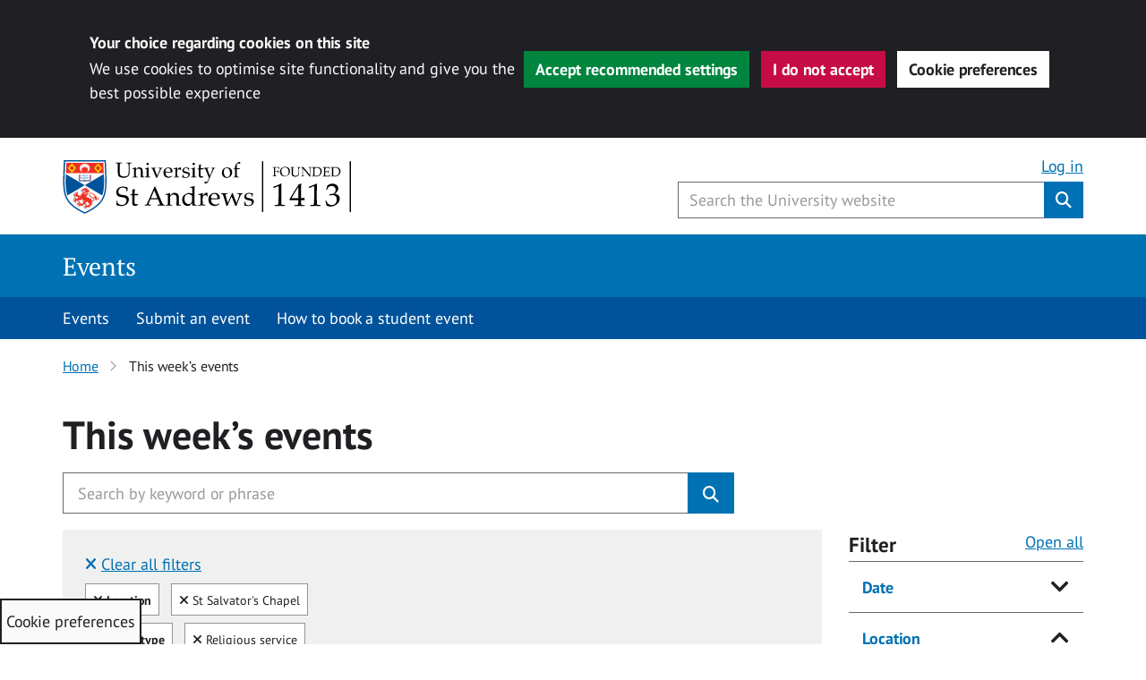

--- FILE ---
content_type: image/svg+xml
request_url: https://www.st-andrews.ac.uk/~cdn/images/furniture/article-placeholder-image.svg
body_size: 8439
content:
<svg viewBox="0 0 360 240" xmlns="http://www.w3.org/2000/svg"><path d="m0 0h360v240h-360z" fill="#f0f0f0"/><path d="m134.86 110.47c.42 32.42 7.84 47.8 45.1 66.11l.06-.24c-37.32-18.08-44.74-33.45-45.16-65.87z" fill="none"/><path d="m225.2 107.34c0-7.92-.3-16.74-.72-26.82.36 10.08.72 18.96.72 26.82z" fill="none"/><path d="m189.07 105.23-.34.08z" fill="#fff"/><path d="m180.08 105.84h.24a3.34 3.34 0 0 1 2.5-1.19h-.16a3.37 3.37 0 0 0 -2.58 1.19z" fill="#fff"/><path d="m188.12 105.36h.23a2 2 0 0 1 -.35 0z" fill="#fff"/><path d="m223.88 63.36h-87.72c-.06 3-.6 17.16-.6 17.16-.42 9.84-.72 18.9-.72 26.76v3.19c.42 32.42 7.84 47.79 45.16 65.87 38.46-18.72 45.18-34.44 45.18-69 0-7.86-.36-16.74-.72-26.82.02 0-.58-14.4-.58-17.16zm-84.9 3h82.14l1 22.86h-84zm32.88 39.06h.26a3.91 3.91 0 0 1 -2.36-.89v-.07l-.24-.11v-12l.24.09v-.75a5.28 5.28 0 0 0 4.8 0 5.22 5.22 0 0 1 5.52.78 5.22 5.22 0 0 1 5.52-.78 5.22 5.22 0 0 0 4.8 0h.3a1.56 1.56 0 0 0 1.56 1.31v.42h1.32v13.68h-11.52a2.54 2.54 0 0 1 -2.16 1.26 2.4 2.4 0 0 1 -2.22-1.32h-11.4v-13.62h1.38v-.42c.54 0 1.26-.66 1.62-1.32v12.84a3.91 3.91 0 0 0 2.58.9zm-17.94 43.58a2.35 2.35 0 0 0 -1 .6 1.83 1.83 0 0 1 .48-1.5 2.82 2.82 0 0 1 1.32-.9 1.26 1.26 0 0 1 .1 1.78 1.39 1.39 0 0 0 -.9.02zm.78-4.62a2.39 2.39 0 0 1 2.4-1.5 2.43 2.43 0 0 1 .66 0c.12.36-.24 1.08-1 1.5a2.67 2.67 0 0 0 -2.06-.02zm1.74 8.16a1.56 1.56 0 0 0 -1.32 1.32 1.07 1.07 0 0 1 -.42-.66 2.61 2.61 0 0 1 .66-2.28 1.39 1.39 0 0 1 1.08 1.6zm22.38 13a1.4 1.4 0 0 0 -1.26 0 2.35 2.35 0 0 0 -.72.42 2.4 2.4 0 0 1 2-1.86 1.38 1.38 0 0 1 -.02 1.44zm.78 4.38a.86.86 0 0 1 -.36-.6 2.71 2.71 0 0 1 1-2.1 1.16 1.16 0 0 1 .78 1.14 2.51 2.51 0 0 0 -1.42 1.56zm32-22.92a4.8 4.8 0 0 1 -8.28-4.32 1.59 1.59 0 0 1 -1 .6 1.36 1.36 0 0 1 -1.44-.54 1.41 1.41 0 0 1 -.17-.32 1.45 1.45 0 0 1 .89-1.84c-.3.72.06 1.2.54 1.2a1 1 0 0 0 .78-.42c.48-1-.78-2.46-1.14-2.88-1.56-1.86-4.86-5.34-8.1-4.38a2.5 2.5 0 0 0 -1.62 2.88 4.21 4.21 0 0 0 1.5 2.34 24.31 24.31 0 0 0 3.06 2.28 27.2 27.2 0 0 1 4.44 3.42 4.53 4.53 0 0 1 1.38 3.06 3.84 3.84 0 0 1 -6 3.54 13.56 13.56 0 0 1 -.6 3.9c1.08-.24 1.56-1.5 2.7-1.5a.84.84 0 0 1 .66 0 1.26 1.26 0 0 0 -.54.36 8.86 8.86 0 0 0 -1 1.62 4 4 0 0 1 -1.44 1.5 4 4 0 0 1 -2.1.42c.36.72 1.92.78 2.82.36h.48a3.41 3.41 0 0 1 -1.62 1.86 5.31 5.31 0 0 1 -4 .48 2.93 2.93 0 0 0 3 .84 5 5 0 0 1 -4.8 1.14c.36 1 1.56 1 2.58 1-.84 1.62-3.18.84-5 .84a5.59 5.59 0 0 0 -3.84 1.74 3 3 0 0 1 -2.46 1.44 1.47 1.47 0 0 0 0-.66 1.23 1.23 0 0 0 -.54-.42 1.9 1.9 0 0 1 .66-.72c.6-.42 1.32-.42 1.74-1.08-1-.36-1.86.42-2.88.42a1.59 1.59 0 0 1 -.9-.3 1.83 1.83 0 0 0 0-.66 1.47 1.47 0 0 0 0-.78 1.5 1.5 0 0 1 .84 0 9.33 9.33 0 0 0 2.1.36 2.2 2.2 0 0 0 .83-.43 3.36 3.36 0 0 1 -.71-.05c-1-.12-2.4-.18-2.4-.9a2.41 2.41 0 0 0 0-.38 1.36 1.36 0 0 1 -.24.38 2 2 0 0 0 -2 0 1.85 1.85 0 0 1 2.22-1.15v-.05a1.34 1.34 0 0 1 .84 0c.9.06 1.38.9 2.34.9a.79.79 0 0 0 .48 0c-.18-.54-1.14-.78-1.56-1.2a1.52 1.52 0 0 1 -.36-.78l.48-.42a1.41 1.41 0 0 0 .36-.72 1.5 1.5 0 0 1 1.14 0c.78.54 1.14 2.22 2 2.52a1.77 1.77 0 0 0 1.32 0 6.67 6.67 0 0 0 2.58-2.1 2.24 2.24 0 0 0 .42-2.22c-.48-1.14-1.92-1.38-2.82-2.1a2 2 0 0 1 -.6-1.68c.06-1 .54-1.56.54-2.46a1.23 1.23 0 0 0 0-.54 16.43 16.43 0 0 1 -1 1.62 3.31 3.31 0 0 0 0 2.28h-.72a4.63 4.63 0 0 0 -1.74 0c-1.14.06-1.68.54-1.68 1.44a1.13 1.13 0 0 0 1 1.2 1.8 1.8 0 0 0 1.2-.36 1.17 1.17 0 0 1 -1 1.32 12.19 12.19 0 0 1 -2.7 0c-.66.06-1.86.24-1.86 1a1.72 1.72 0 0 0 0 .9 1.88 1.88 0 0 0 .3 1.08 1.27 1.27 0 0 1 -.9 0 2.85 2.85 0 0 1 -2.16-1.32s0 0 0 .06a1.68 1.68 0 0 0 1.22 2h-.54a4.67 4.67 0 0 1 -3.18-.84 2.27 2.27 0 0 0 1.8 1.56 1.7 1.7 0 0 1 -1.2.66 3.42 3.42 0 0 1 -3.06-1.26c-.18-.18 0-.48-.48-.54s-.48.3-.48.3a8.46 8.46 0 0 1 -1.08 1.44 1.21 1.21 0 0 1 -.84 0 1.49 1.49 0 0 0 -.63 1.48c-1.14-.48-.72-2-.72-2a1.28 1.28 0 0 1 .18-.66 16.39 16.39 0 0 1 1.4-1.22h-.38c-.9-.12-1.86.66-2.76.66h-.84c-.36 0-1.08-.18-1.08-.54a2.66 2.66 0 0 0 0-.28 1.41 1.41 0 0 0 -1.35.52 2 2 0 0 1 1.62-2s0 .09.07.13a1.62 1.62 0 0 1 .53.05c1.2 0 2.58.9 3.42 0-.36-.42-1.08-.42-1.68-.42a2.33 2.33 0 0 1 -2.28-1.38 1.47 1.47 0 0 0 .47-.86.29.29 0 0 1 -.17.08h-.86a3.26 3.26 0 0 0 -1.08 0 2.69 2.69 0 0 1 2.46-1.44.91.91 0 0 1 0 .75 3.06 3.06 0 0 1 .74 0c.84.24 1.38 1 2.16 1.32a2 2 0 0 0 1 0 1.71 1.71 0 0 0 0-.78 12.53 12.53 0 0 0 -1.32-1.2 1.69 1.69 0 0 1 -.48-.9 2.58 2.58 0 0 0 1.14-1.38 1.8 1.8 0 0 1 1.2.36c1 .84.72 2.64 2 3.6s5 1.32 5.58-.78c.3-1.08-.42-1.8-.42-2.88a2.38 2.38 0 0 1 .42-1.86 4 4 0 0 0 1.68 0 7.27 7.27 0 0 0 3.12-.84l1.74-1.14a27.68 27.68 0 0 1 -5.4 1 3.84 3.84 0 0 1 -3.06-1.26l.54-.42a3.56 3.56 0 0 0 1-3.36 1.58 1.58 0 0 0 -.36-.72 3 3 0 0 1 0 1.56 3.85 3.85 0 0 1 -1.08 1.86 3.16 3.16 0 0 1 -1.5 1 3 3 0 0 0 -.42-3 4.13 4.13 0 0 1 -1.2 3.36 2.59 2.59 0 0 1 -1.44.84 3.84 3.84 0 0 0 0-.48 2.22 2.22 0 0 0 0-2.4 6.63 6.63 0 0 1 -.54 1.74 4.18 4.18 0 0 1 -2 2.1 1.71 1.71 0 0 1 -.84 0 3.3 3.3 0 0 0 1.26-1.2 3.21 3.21 0 0 0 0-1.74 6.93 6.93 0 0 1 -2.76 3.06 3 3 0 0 1 -2 .48l.6-.6a3.71 3.71 0 0 0 .84-1.62 4.53 4.53 0 0 1 -2.88 1.14c-.3.06-.3.18-.3.54a13.09 13.09 0 0 1 0 2 1.82 1.82 0 0 1 -.48.84 1.5 1.5 0 0 0 -.84 0 2.15 2.15 0 0 0 -.67 0 1.61 1.61 0 0 1 1.27.49 2 2 0 0 0 0 2 1.25 1.25 0 0 1 -1-.66 2.67 2.67 0 0 1 -.84-1.74 1.55 1.55 0 0 1 .42-.12 2 2 0 0 1 0-.84c.12-.84.72-1.38.72-2.34-.9.3-1.38 1.26-2.22 1.62a2.27 2.27 0 0 1 -.9 0 1.51 1.51 0 0 0 -1.08-1.62 1.49 1.49 0 0 1 1.08-.72c1-.24 2.28-.18 2.64-1.08a2.19 2.19 0 0 0 -1.08 0h-2a1.34 1.34 0 0 1 -1-.36 1.66 1.66 0 0 0 0-1.2 1.25 1.25 0 0 0 -.3-.54 1.81 1.81 0 0 1 1.08 0 7.13 7.13 0 0 1 1.92.54 1.21 1.21 0 0 0 .84 0c-.18-1.38-2.1-1.38-2.1-2.76a2.38 2.38 0 0 0 1-1.5 1.86 1.86 0 0 1 1.86 1.62 3.91 3.91 0 0 0 0 1.08 1.74 1.74 0 0 0 2.28.42c.84-.42 1.56-1 2.46-1.5a17.77 17.77 0 0 1 2.64-1.26l2.28-.9h-2.4a16 16 0 0 1 -2.16.48 2.51 2.51 0 0 1 -1.8-.3 3 3 0 0 0 .84 0 2.36 2.36 0 0 0 1.14-1.62 6.69 6.69 0 0 1 -4.5 1.2 1 1 0 0 1 -.6 0 3.8 3.8 0 0 0 2.46-1.86 7.06 7.06 0 0 1 -3.84 1.08 2.5 2.5 0 0 1 -1 0l-.36-.3h.54a4.14 4.14 0 0 0 2.76-1.68 3.26 3.26 0 0 0 -1.08 0 7.75 7.75 0 0 1 -2.34.72 1.78 1.78 0 0 1 -1.14-.48c0-.14 0-.29 0-.43a2.81 2.81 0 0 1 -.18.31 4.27 4.27 0 0 0 -2.4.18 2.88 2.88 0 0 1 2.4-1.62.76.76 0 0 1 .2.29.88.88 0 0 0 0-.17c.72-.42 1.74 0 2.58 0a2.87 2.87 0 0 0 1-.54 1 1 0 0 0 -.78-.3h-1.92a1.06 1.06 0 0 1 -.9-.6v-.12a2.65 2.65 0 0 0 -1.31.12l-.54.3a2.39 2.39 0 0 1 1.86-2 1.21 1.21 0 0 1 1-.29c1.08.06 1.74 1.08 2.7 1.08a1.53 1.53 0 0 0 .9 0 .88.88 0 0 0 0-.6c-.36-.48-1.08-.66-1.44-1a1 1 0 0 1 -.36-.66l.6-.54s.05-.11.08-.16a2.45 2.45 0 0 1 -.68.64 2.59 2.59 0 0 0 -1.86 0 2.4 2.4 0 0 1 2.88-1.26 1.69 1.69 0 0 1 1.26.48l1.32 1.26a2.19 2.19 0 0 1 0-1.08 2.14 2.14 0 0 1 1-1.15 1.93 1.93 0 0 0 -1.32-1.09 2 2 0 0 1 .78 0 3.16 3.16 0 0 1 1.62.36 1.45 1.45 0 0 1 .66.53h.06a.41.41 0 0 0 0 .11.82.82 0 0 1 .06.19h-.06c0 1.47-1.56 1.73-1.56 3.14a2.9 2.9 0 0 0 .36 1.38 6.38 6.38 0 0 0 2.7 2.34 14.6 14.6 0 0 0 2.58.9 6.42 6.42 0 0 0 4 0c-2 .06-3.48-.72-3.48-2.7a1.5 1.5 0 0 1 0-.84 2 2 0 0 0 .18.32 2.16 2.16 0 0 0 3 .58 2.08 2.08 0 0 1 -.89-.17 2.15 2.15 0 0 1 -1-3.11 2.75 2.75 0 0 0 1.62.66 2 2 0 0 0 2.16-1.44c.18-.54.24-1.8-.9-1.8a.85.85 0 0 1 0-1.19 1.05 1.05 0 0 1 .78 0 10.7 10.7 0 0 1 2.26.41 1.14 1.14 0 0 0 .26-.65c.11.17.39.73.41.77a4.48 4.48 0 0 0 .63.06l.34-.95a7.36 7.36 0 0 0 .37.92 3.61 3.61 0 0 0 .92-.27 3 3 0 0 0 .09-.77l.29.55.13-.07a1.85 1.85 0 0 0 .6-1.32 2.11 2.11 0 0 0 0-.26 6.31 6.31 0 0 1 -1.24.5 21.49 21.49 0 0 1 -5.1.72c-2-.06-3.06-.72-3.06-1.8a1.74 1.74 0 0 1 1.2-1.74 2.12 2.12 0 0 0 -.36 1c0 1.44 1.44 1.8 2.46 1.8a25.78 25.78 0 0 0 4.8-.48 4.36 4.36 0 0 1 1.3 0 1.72 1.72 0 0 0 -.64-1.13 3.23 3.23 0 0 0 -1.74-.42 9.59 9.59 0 0 0 -3 .6c-.78.24-1.5.78-2.16-.36a3.64 3.64 0 0 1 0-.66l-.3-.6a.66.66 0 0 1 -.36-.9c.18-.36.9-.36 1.44-.36a5.69 5.69 0 0 0 2.1-.48.69.69 0 0 0 .48-.66 2.27 2.27 0 0 1 .72-.54 5.55 5.55 0 0 1 2-.36 10.26 10.26 0 0 1 1.92 0 5 5 0 0 1 2.28-2 7.81 7.81 0 0 1 0 2.46 3.72 3.72 0 0 0 2.34.42h.78c.06.9-1.32 1.68-2 1.68a2.78 2.78 0 0 0 1.86.24 4 4 0 0 0 1.8-.54 1.53 1.53 0 0 1 0 .9 2.53 2.53 0 0 1 -2.48 1.06 2.83 2.83 0 0 0 .28.2 2.87 2.87 0 0 0 4-.86 1.51 1.51 0 0 1 .42 1.56 2.74 2.74 0 0 1 -1 1.62 3.57 3.57 0 0 1 -2.76.6 1.62 1.62 0 0 0 1.56 1 3.84 3.84 0 0 0 1.92-.54 2 2 0 0 1 0 .24 3.18 3.18 0 0 1 -5.66.66 1.78 1.78 0 0 0 -.6.9 6 6 0 0 0 -.48 2.64 2.64 2.64 0 0 1 -1.56-2.64 4 4 0 0 0 -1.44 1.26 3.42 3.42 0 0 0 0 2.1c-1.14-.3-1.62-1.2-1.62-2.64a3.4 3.4 0 0 0 -1.26 2.94 4.71 4.71 0 0 1 -1.44-1.44 3 3 0 0 0 1.2 2.1 1.83 1.83 0 0 0 .9.36 5.89 5.89 0 0 1 0-.84 4 4 0 0 1 .3-1.68 2.81 2.81 0 0 0 2.64 2.1 3.65 3.65 0 0 1 .36-2.94 2.57 2.57 0 0 0 2.46 2.1 5.86 5.86 0 0 1 .54-3.06 2.49 2.49 0 0 0 1.62.78 1.55 1.55 0 0 0 .78 1.26 2.3 2.3 0 0 0 1.68.3 1.93 1.93 0 0 1 -1.8 1 2.76 2.76 0 0 1 -2-.66 1.9 1.9 0 0 0 .66 1.62 2.28 2.28 0 0 0 1.74.42c-.06.18-.84.72-.84.72a3.11 3.11 0 0 1 -3.54-.48 1.72 1.72 0 0 0 .84 1.62 3 3 0 0 0 1.92 0 2.79 2.79 0 0 1 -2.28 1 2.89 2.89 0 0 1 -2.28-.9 2 2 0 0 0 1.32 1.38 2.2 2.2 0 0 0 1 0 4.39 4.39 0 0 0 2.46 2.52 16.1 16.1 0 0 0 4.08 1.32 6.37 6.37 0 0 1 5.64 5.4 3.17 3.17 0 0 0 3.18 0 2 2 0 0 0 .6-1.92 4.21 4.21 0 0 0 -1.68-2.4c-1-.81-2.09-1.57-3.18-2.28a15.5 15.5 0 0 1 -4.14-3.42 5 5 0 0 1 -1.14-3.78 4.3 4.3 0 0 1 1.92-3.06 4.77 4.77 0 0 1 2.76-.72 9.11 9.11 0 0 1 4.5 1.56 24 24 0 0 1 5.64 6 5.42 5.42 0 0 0 1.74 1.56 1.78 1.78 0 0 0 1.86 0 3.51 3.51 0 0 0 .48-.6 1.72 1.72 0 0 1 0 1.44 2 2 0 0 1 -1.56.72 4.17 4.17 0 0 1 -1.32 0 2.22 2.22 0 0 1 1.38 2c.06.84-.54 2.34.48 2.34a1.63 1.63 0 0 0 1.68-1.14 1.56 1.56 0 0 0 -.54-1.68 1.32 1.32 0 0 1 .94 0 1.37 1.37 0 0 1 .8 1.78 2.65 2.65 0 0 0 .48-3.3l-.42-.42a2.18 2.18 0 0 1 1.68 1.56 3.94 3.94 0 0 1 -.32 2.72zm-31.26 12.84a2.29 2.29 0 0 1 .08-.28 1.69 1.69 0 0 1 2.2-.92 1.52 1.52 0 0 1 -.84 1.2 1.59 1.59 0 0 0 -1.46 0zm-16-6.78a3.27 3.27 0 0 1 .9-.66 3.36 3.36 0 0 1 2.34 0c.06.54-.9 1.26-1.14 1.14a2.77 2.77 0 0 0 -2.08-.48zm11.58-25.14.72-.24-.3 1q-.18-.38-.4-.76zm1.38-.36.84-.12-.54 1.08zm1.38-.24a2 2 0 0 1 1 0c-.18.3-.6.72-.6 1zm39.9 11.46-38.68-22.68-38.52 22.68c-4.68-11.88-4.68-26.64-3.48-47.4l42 24.72 42.3-25c.8 20.9.8 35.68-3.6 47.68z" fill="#fff"/><path d="m179.9 68.52a10.86 10.86 0 0 0 -11.46 9.84 10.49 10.49 0 0 0 6.56 8.64 8.88 8.88 0 0 1 -4.26-7.08 8.75 8.75 0 0 1 9.18-8.16h.08a8.71 8.71 0 0 1 9 8.4 8.91 8.91 0 0 1 -4.26 7.08 10.53 10.53 0 0 0 6.6-8.88 10.75 10.75 0 0 0 -11.44-9.84z" fill="#fff"/><path d="m178.7 125.76a6.31 6.31 0 0 1 1.92-.78 4.79 4.79 0 0 1 -1.92-.6 1.36 1.36 0 0 0 0 1.38z" fill="#fff"/><path d="m188.54 79.92a8.65 8.65 0 0 0 -17.16 0 8.45 8.45 0 0 0 4.26 7 8.21 8.21 0 0 0 1.5.78l-1.44-.78a6 6 0 0 1 -2.94-4.92 6.78 6.78 0 0 1 7.2-6 6.66 6.66 0 0 1 7.14 6 6 6 0 0 1 -2.88 4.92 14.37 14.37 0 0 1 -1.44.78 8.91 8.91 0 0 0 1.5-.78 8.53 8.53 0 0 0 4.26-7z" fill="#fff"/><path d="m174.38 104.34a5.54 5.54 0 0 1 5.34.72v-12c-1.5-1.68-3.3-1.2-5.28-.72a6 6 0 0 1 -4.68.09v12a5.35 5.35 0 0 0 4.62-.09zm-4.14-9.18a6.47 6.47 0 0 0 4.08 0 6 6 0 0 1 4.74.06v.3a5.49 5.49 0 0 0 -4.62 0 7.12 7.12 0 0 1 -4.14.06h-.06zm0 3.18a6 6 0 0 0 4.08 0 6 6 0 0 1 4.74.06v.3a5.49 5.49 0 0 0 -4.62 0 7 7 0 0 1 -4.14.06v-.05h-.06zm0 3.3h.06a6.29 6.29 0 0 0 4 0 6 6 0 0 1 4.74 0v.72a5.42 5.42 0 0 0 -4.56 0 7 7 0 0 1 -4.26 0z" fill="#fff"/><path d="m183.11 163.28s0-.01 0 0z" fill="#fff"/><path d="m185.42 104.82a6 6 0 0 0 4.8-.36v-12a6 6 0 0 1 -4.86 0c-2-.48-3.78-.84-5.28.72l-.08 12.36a5.59 5.59 0 0 1 5.42-.72zm-4.68-9.24v-.42a6 6 0 0 1 4.68 0 6.4 6.4 0 0 0 4.08.18v.24a7.12 7.12 0 0 1 -4.14 0 5 5 0 0 0 -4.62.18zm0 3.18v-.42a6 6 0 0 1 4.68 0 6.34 6.34 0 0 0 4.08.18v.24a7 7 0 0 1 -4.14 0 5.1 5.1 0 0 0 -4.62.18zm0 3.6v-.72a6 6 0 0 1 4.68 0 6.47 6.47 0 0 0 4.08.12v.6a6.8 6.8 0 0 1 -4.14 0 5.49 5.49 0 0 0 -4.62 0z" fill="#fff"/><path d="m189.8 105c-.13 0-.25.11-.38.15.13-.04.25-.1.38-.15z" fill="#fff"/><path d="m190.7 104.52a5.63 5.63 0 0 1 -.62.37 5.63 5.63 0 0 0 .62-.37z" fill="#fff"/><path d="m221.12 66.36h-82.12l-.84 22.86h84zm-69.72 21.84-9.06-10.2 9.06-10.2 8.82 10.2zm31.38-.54a14.37 14.37 0 0 0 1.44-.78 6 6 0 0 0 2.88-4.88 6.66 6.66 0 0 0 -7.1-6 6.78 6.78 0 0 0 -7.2 6 6 6 0 0 0 2.94 4.92l1.44.78a8.21 8.21 0 0 1 -1.5-.78 8.45 8.45 0 0 1 -4.26-7 8.65 8.65 0 0 1 17.16 0 8.53 8.53 0 0 1 -4.26 7 8.91 8.91 0 0 1 -1.54.74zm1.92-.42a8.91 8.91 0 0 0 4.3-7.08 8.71 8.71 0 0 0 -9-8.4h-.07a8.75 8.75 0 0 0 -9.18 8.16 8.88 8.88 0 0 0 4.25 7.08 10.49 10.49 0 0 1 -6.54-8.64 10.86 10.86 0 0 1 11.46-9.84 10.75 10.75 0 0 1 11.4 9.84 10.53 10.53 0 0 1 -6.62 8.88zm24.78 1-9.06-10.24 9.06-10.2 8.88 10.2z" fill="#ee3124"/><path d="m204.02 78 5.46 6.36 5.22-6-5.28-6.36z" fill="#ee3124"/><path d="m145.94 78.36 5.46 6 5.22-6-5.28-6z" fill="#ee3124"/><path d="m167.66 93v.42h.12v12a4 4 0 0 0 2.16.66c2.4 0 4.86-.84 7-.84a4.22 4.22 0 0 1 3.06 1.2 4.07 4.07 0 0 1 3.12-1.2c2.1 0 4.44.9 6.54.9a3.79 3.79 0 0 0 2.52-.72v-12h.12v-.42a1.56 1.56 0 0 1 -1.56-1.32v12.84a5.63 5.63 0 0 1 -.62.37l-.28.11c-.13 0-.25.11-.38.15l-.35.08-.34.08h-.38-.23-.24c-1.52.06-3.36-.67-5.06-.71a3.34 3.34 0 0 0 -2.5 1.19h-.6a3.76 3.76 0 0 0 -2.64-1.2c-1.68 0-3.66.78-4.74.78h-.48a3.91 3.91 0 0 1 -2.58-.9v-12.79c-.4.66-1.12 1.32-1.66 1.32z" fill="#ee3124"/><path d="m210.14 142.8.42.42a2.65 2.65 0 0 1 -.48 3.3 1.37 1.37 0 0 0 -.8-1.78 1.32 1.32 0 0 0 -.94 0 1.56 1.56 0 0 1 .54 1.68 1.63 1.63 0 0 1 -1.68 1.14c-1 0-.42-1.5-.48-2.34a2.22 2.22 0 0 0 -1.38-2 4.17 4.17 0 0 0 1.32 0 2 2 0 0 0 1.56-.72 1.72 1.72 0 0 0 0-1.44 3.51 3.51 0 0 1 -.48.6 1.78 1.78 0 0 1 -1.86 0 5.42 5.42 0 0 1 -1.74-1.56 24 24 0 0 0 -5.64-6 9.11 9.11 0 0 0 -4.5-1.56 4.77 4.77 0 0 0 -2.76.72 4.3 4.3 0 0 0 -1.92 3.06 5 5 0 0 0 1.14 3.78 15.5 15.5 0 0 0 4.14 3.42c1.09.71 2.16 1.47 3.18 2.28a4.21 4.21 0 0 1 1.68 2.4 2 2 0 0 1 -.6 1.92 3.17 3.17 0 0 1 -3.18 0 6.37 6.37 0 0 0 -5.64-5.4 16.1 16.1 0 0 1 -4.08-1.32 4.39 4.39 0 0 1 -2.46-2.52 2.2 2.2 0 0 1 -1 0 2 2 0 0 1 -1.32-1.38 2.89 2.89 0 0 0 2.28.9 2.79 2.79 0 0 0 2.28-1 3 3 0 0 1 -1.92 0 1.72 1.72 0 0 1 -.84-1.62 3.11 3.11 0 0 0 3.54.48s.78-.54.84-.72a2.28 2.28 0 0 1 -1.74-.42 1.9 1.9 0 0 1 -.66-1.62 2.76 2.76 0 0 0 2 .66 1.93 1.93 0 0 0 1.8-1 2.3 2.3 0 0 1 -1.68-.3 1.55 1.55 0 0 1 -.78-1.26 2.49 2.49 0 0 1 -1.62-.78 5.86 5.86 0 0 0 -.54 3.06 2.57 2.57 0 0 1 -2.46-2.1 3.65 3.65 0 0 0 -.36 2.94 2.81 2.81 0 0 1 -2.64-2.1 4 4 0 0 0 -.3 1.68 5.89 5.89 0 0 0 0 .84 1.83 1.83 0 0 1 -.9-.36 3 3 0 0 1 -1.2-2.1 4.71 4.71 0 0 0 1.44 1.44 3.4 3.4 0 0 1 1.26-2.94c0 1.44.48 2.34 1.62 2.64a3.42 3.42 0 0 1 0-2.1 4 4 0 0 1 1.44-1.26 2.64 2.64 0 0 0 1.56 2.64 6 6 0 0 1 .48-2.64 1.78 1.78 0 0 1 .6-.9 3.18 3.18 0 0 0 5.66-.66 2 2 0 0 0 0-.24 3.84 3.84 0 0 1 -1.92.54 1.62 1.62 0 0 1 -1.56-1 3.57 3.57 0 0 0 2.76-.6 2.74 2.74 0 0 0 1-1.62 1.51 1.51 0 0 0 -.42-1.56 2.87 2.87 0 0 1 -4 .86 2.83 2.83 0 0 1 -.28-.2 2.53 2.53 0 0 0 2.4-1.08 1.53 1.53 0 0 0 0-.9 4 4 0 0 1 -1.8.54 2.78 2.78 0 0 1 -1.86-.24c.72 0 2.1-.78 2-1.68h-.66a3.72 3.72 0 0 1 -2.34-.42 7.81 7.81 0 0 0 0-2.46 5 5 0 0 0 -2.28 2 10.26 10.26 0 0 0 -1.92 0 5.55 5.55 0 0 0 -2 .36 2.27 2.27 0 0 0 -.72.54.69.69 0 0 1 -.48.66 5.69 5.69 0 0 1 -2.1.48c-.54 0-1.26 0-1.44.36a.66.66 0 0 0 .36.9l.3.6a3.64 3.64 0 0 0 0 .66c.66 1.14 1.38.6 2.16.36a9.59 9.59 0 0 1 3-.6 3.23 3.23 0 0 1 1.74.42 1.72 1.72 0 0 1 .64 1.13h.08a.2.2 0 0 0 -.08 0 2.11 2.11 0 0 1 0 .26 1.85 1.85 0 0 1 -.6 1.32l-.13.07.25.47c-.24.3-1.26.66-.9.3a1.24 1.24 0 0 0 .27-.55 3.61 3.61 0 0 1 -.92.27c0 .09.06.19.11.28a2.27 2.27 0 0 1 -.9 0s0-.14.08-.25a4.48 4.48 0 0 1 -.63-.06h-.83a.51.51 0 0 0 .16-.13 10.7 10.7 0 0 0 -2.26-.41 1.05 1.05 0 0 0 -.78 0 .85.85 0 0 0 0 1.19c1.14 0 1.08 1.26.9 1.8a2 2 0 0 1 -2.16 1.44 2.75 2.75 0 0 1 -1.58-.71 2.15 2.15 0 0 0 1.15 2.83 2.08 2.08 0 0 0 .89.17 2.16 2.16 0 0 1 -3-.58 2 2 0 0 1 -.18-.32 1.5 1.5 0 0 0 0 .84c0 2 1.44 2.76 3.48 2.7a6.42 6.42 0 0 1 -4 0 14.6 14.6 0 0 1 -2.58-.9 6.38 6.38 0 0 1 -2.7-2.34 2.9 2.9 0 0 1 -.36-1.38c0-1.41 1.56-1.67 1.56-3.14a2.66 2.66 0 0 0 -1.74 0 .6.6 0 0 0 -.06-.11 2.14 2.14 0 0 0 -1 1.15 2.19 2.19 0 0 0 0 1.08l-1.32-1.26a1.69 1.69 0 0 0 -1.26-.48 2.33 2.33 0 0 1 -.34.62c0 .05-.05.11-.08.16l-.6.54a1 1 0 0 0 .36.66c.36.36 1.08.54 1.44 1a.88.88 0 0 1 0 .6 1.53 1.53 0 0 1 -.9 0c-1 0-1.62-1-2.7-1.08a1.21 1.21 0 0 0 -1 .29 1.44 1.44 0 0 1 0 1.57v.12a1.06 1.06 0 0 0 .9.6h1.92a1 1 0 0 1 .78.3 2.87 2.87 0 0 1 -1 .54c-.84 0-1.86-.42-2.58 0a.88.88 0 0 1 0 .17 1 1 0 0 1 0 .84v.43a1.78 1.78 0 0 0 1.14.48 7.75 7.75 0 0 0 2.34-.72 3.26 3.26 0 0 1 1.08 0 4.14 4.14 0 0 1 -2.76 1.68h-.54l.36.3a2.5 2.5 0 0 0 1 0 7.06 7.06 0 0 0 3.84-1.08 3.8 3.8 0 0 1 -2.46 1.86 1 1 0 0 0 .6 0 6.69 6.69 0 0 0 4.5-1.2 2.36 2.36 0 0 1 -1.14 1.62 3 3 0 0 1 -.84 0 2.51 2.51 0 0 0 1.8.3 16 16 0 0 0 2.16-.48h2.4l-2.28.9a17.77 17.77 0 0 0 -2.64 1.26c-.9.48-1.62 1.08-2.46 1.5a1.74 1.74 0 0 1 -2.28-.42 3.91 3.91 0 0 1 0-1.08 1.86 1.86 0 0 0 -1.86-1.62 2.38 2.38 0 0 1 -1 1.5c0 1.38 1.92 1.38 2.1 2.76a1.21 1.21 0 0 1 -.84 0 7.13 7.13 0 0 0 -1.92-.54 1.81 1.81 0 0 0 -1.08 0 1.25 1.25 0 0 1 .3.54 1.66 1.66 0 0 1 0 1.2 1.34 1.34 0 0 0 1 .36h2a2.19 2.19 0 0 1 1.08 0c-.36.9-1.68.84-2.64 1.08a1.49 1.49 0 0 0 -1.08.72 1.51 1.51 0 0 1 1.08 1.62 2.27 2.27 0 0 0 .9 0c.84-.36 1.32-1.32 2.22-1.62 0 1-.6 1.5-.72 2.34a2 2 0 0 0 0 .84h.17a2.15 2.15 0 0 1 .67 0 1.5 1.5 0 0 1 .84 0 1.82 1.82 0 0 0 .48-.84 13.09 13.09 0 0 0 0-2c0-.36 0-.48.3-.54a4.53 4.53 0 0 0 2.88-1.14 3.71 3.71 0 0 1 -.84 1.62l-.6.6a3 3 0 0 0 2-.48 6.93 6.93 0 0 0 2.66-2.94 3.21 3.21 0 0 1 0 1.74 3.3 3.3 0 0 1 -1.26 1.2 1.71 1.71 0 0 0 .84 0 4.18 4.18 0 0 0 2-2.1 6.63 6.63 0 0 0 .54-1.74 2.22 2.22 0 0 1 0 2.4 3.84 3.84 0 0 1 0 .48 2.59 2.59 0 0 0 1.44-.84 4.13 4.13 0 0 0 1.2-3.36 3 3 0 0 1 .42 3 3.16 3.16 0 0 0 1.5-1 3.85 3.85 0 0 0 1.02-1.78 3 3 0 0 0 0-1.56 1.58 1.58 0 0 1 .36.72 3.56 3.56 0 0 1 -1 3.36l-.54.42a3.84 3.84 0 0 0 3.06 1.26 27.68 27.68 0 0 0 5.4-1l-1.74 1.14a7.27 7.27 0 0 1 -3.12.84 4 4 0 0 1 -1.68 0 2.38 2.38 0 0 0 -.42 1.86c0 1.08.72 1.8.42 2.88-.54 2.1-4.26 1.74-5.58.78s-1-2.76-2-3.6a1.8 1.8 0 0 0 -1.2-.36 2.58 2.58 0 0 1 -1.14 1.38 1.69 1.69 0 0 0 .48.9 12.53 12.53 0 0 1 1.32 1.2 1.71 1.71 0 0 1 0 .78 2 2 0 0 1 -1 0c-.78-.36-1.32-1.08-2.16-1.32a3.06 3.06 0 0 0 -.74 0 1.2 1.2 0 0 1 -.35.61 1.47 1.47 0 0 1 -.47.86 2.33 2.33 0 0 0 2.28 1.38c.6 0 1.32 0 1.68.42-.84.9-2.22 0-3.42 0a1.62 1.62 0 0 0 -.53-.05 1.31 1.31 0 0 1 -.07 1.49.73.73 0 0 0 -.27-.1 2.66 2.66 0 0 1 0 .28c0 .36.72.54 1.08.54h.84c.9 0 1.86-.78 2.76-.66h.38a16.39 16.39 0 0 0 -1.4 1.22 1.28 1.28 0 0 0 -.18.66h.05a1 1 0 0 1 1.33.56 1.21 1.21 0 0 0 .84 0 8.46 8.46 0 0 0 1.08-1.44s0-.36.48-.3.3.36.48.54a3.42 3.42 0 0 0 2.99 1.31 1.7 1.7 0 0 0 1.2-.66 2.27 2.27 0 0 1 -1.8-1.56 4.67 4.67 0 0 0 3.18.84h.54a1.68 1.68 0 0 1 -1.22-2s0 0 0-.06a2.85 2.85 0 0 0 2.16 1.32 1.27 1.27 0 0 0 .9 0 1.88 1.88 0 0 1 -.3-1.08 1.72 1.72 0 0 1 0-.9c0-.78 1.2-1 1.86-1a12.19 12.19 0 0 0 2.7 0 1.17 1.17 0 0 0 1-1.32 1.8 1.8 0 0 1 -1.2.36 1.13 1.13 0 0 1 -1-1.2c0-.9.54-1.38 1.68-1.44a4.63 4.63 0 0 1 1.74 0h.72a3.31 3.31 0 0 1 0-2.28 16.43 16.43 0 0 0 1-1.62 1.23 1.23 0 0 1 0 .54c0 .9-.48 1.44-.54 2.46a2 2 0 0 0 .6 1.68c.9.72 2.34 1 2.82 2.1a2.24 2.24 0 0 1 -.42 2.22 6.67 6.67 0 0 1 -2.58 2.1 1.77 1.77 0 0 1 -1.32 0c-.9-.3-1.26-2-2-2.52a1.5 1.5 0 0 0 -1.14 0 1.41 1.41 0 0 1 -.36.72l-.48.42a1.52 1.52 0 0 0 .36.78c.42.42 1.38.66 1.56 1.2a.79.79 0 0 1 -.48 0c-1 0-1.44-.84-2.34-.9a1.34 1.34 0 0 0 -.84 0v.05a1.31 1.31 0 0 1 -.06.76 2.41 2.41 0 0 1 0 .38c0 .72 1.38.78 2.4.9a3.36 3.36 0 0 0 .71.05 2.2 2.2 0 0 1 -.83.43 9.33 9.33 0 0 1 -2.1-.36 1.5 1.5 0 0 0 -.84 0 1.47 1.47 0 0 1 0 .78 1.83 1.83 0 0 1 0 .66 1.59 1.59 0 0 0 .9.3c1 0 1.86-.78 2.88-.42-.42.66-1.14.66-1.74 1.08a1.9 1.9 0 0 0 -.66.72 1.23 1.23 0 0 1 .54.42 1.47 1.47 0 0 1 0 .66 3 3 0 0 0 2.46-1.44 5.59 5.59 0 0 1 3.84-1.74c1.86 0 4.2.78 5-.84-1 0-2.22 0-2.58-1a5 5 0 0 0 4.92-1.14 2.93 2.93 0 0 1 -3-.84 5.31 5.31 0 0 0 4-.48 3.41 3.41 0 0 0 1.62-1.86h-.46c-.9.42-2.46.36-2.82-.36a4 4 0 0 0 2.1-.42 4 4 0 0 0 1.44-1.5 8.86 8.86 0 0 1 1-1.62 1.26 1.26 0 0 1 .54-.36.84.84 0 0 0 -.66 0c-1.14 0-1.62 1.26-2.7 1.5a13.56 13.56 0 0 0 .6-3.9 3.84 3.84 0 0 0 6-3.54 4.53 4.53 0 0 0 -1.38-3.06 27.2 27.2 0 0 0 -4.44-3.42 24.31 24.31 0 0 1 -3.06-2.28 4.21 4.21 0 0 1 -1.5-2.34 2.5 2.5 0 0 1 1.62-2.88c3.24-1 6.54 2.52 8.1 4.38.36.42 1.62 1.92 1.14 2.88a1 1 0 0 1 -.78.42c-.48 0-.84-.48-.54-1.2a1.45 1.45 0 0 0 -.89 1.84 1.41 1.41 0 0 0 .17.32 1.36 1.36 0 0 0 1.44.54 1.59 1.59 0 0 0 1-.6 4.8 4.8 0 0 0 8.28 4.32 3.94 3.94 0 0 0 .24-2.64 2.18 2.18 0 0 0 -1.76-1.55zm-31.44-17a1.36 1.36 0 0 1 0-1.38 4.79 4.79 0 0 0 1.92.6 6.31 6.31 0 0 0 -1.92.74zm4.41 37.52s0 0 0 0z" fill="#ee3124"/><path d="m165.2 131.64h-.06l.06.12a.41.41 0 0 1 0-.12z" fill="#ee3124"/><path d="m200.42 78 9.06 10.2 8.88-10.2-8.88-10.2zm9.06 6.36-5.48-6.36 5.4-6 5.28 6.36z" fill="#ffef00"/><path d="m142.34 78 9.06 10.2 8.82-10.2-8.82-10.2zm9.06 6.36-5.46-6 5.4-6 5.28 6z" fill="#ffef00"/><g fill="#00539b"><path d="m189.5 102.36v-.6a6.47 6.47 0 0 1 -4.08-.12 6 6 0 0 0 -4.68 0v.72a5.49 5.49 0 0 1 4.62 0 6.8 6.8 0 0 0 4.14 0z"/><path d="m172.37 102.69a7.07 7.07 0 0 0 2.13-.33 5.42 5.42 0 0 1 4.56 0v-.72a6 6 0 0 0 -4.74 0 6.29 6.29 0 0 1 -4 0h-.06v.72a7 7 0 0 0 2.11.33z"/><path d="m163.59 158.89s0-.09-.07-.13a2 2 0 0 0 -1.62 2 1.41 1.41 0 0 1 1.35-.52.73.73 0 0 1 .27.1 1.31 1.31 0 0 0 .07-1.45z"/><path d="m164.4 155.67a.91.91 0 0 0 0-.75 2.69 2.69 0 0 0 -2.46 1.44 3.26 3.26 0 0 1 1.08 0h.9a.29.29 0 0 0 .17-.08 1.2 1.2 0 0 0 .31-.61z"/><path d="m159.26 153.84a1.55 1.55 0 0 0 -.42.12 2.67 2.67 0 0 0 .84 1.74 1.25 1.25 0 0 0 1 .66 2 2 0 0 1 0-2 1.61 1.61 0 0 0 -1.27-.49z"/><path d="m157 133.62a2.59 2.59 0 0 1 1.86 0 2.45 2.45 0 0 0 .68-.64 2.33 2.33 0 0 0 .34-.62 2.4 2.4 0 0 0 -2.88 1.26z"/><path d="m165.2 131.92h.06a.82.82 0 0 0 -.06-.19l-.06-.12a1.45 1.45 0 0 0 -.66-.53 3.16 3.16 0 0 0 -1.62-.36 2 2 0 0 0 -.78 0 1.93 1.93 0 0 1 1.32 1.09.6.6 0 0 1 .06.11 2.66 2.66 0 0 1 1.74 0z"/><path d="m166.46 153.54c.24.12 1.2-.6 1.14-1.14a3.36 3.36 0 0 0 -2.34 0 3.27 3.27 0 0 0 -.9.66 2.77 2.77 0 0 1 2.1.48z"/><path d="m155.36 150.9a2.61 2.61 0 0 0 -.66 2.28 1.07 1.07 0 0 0 .42.66 1.56 1.56 0 0 1 1.32-1.32 1.39 1.39 0 0 0 -1.08-1.62z"/><path d="m154.72 147.2a2.82 2.82 0 0 0 -1.32.9 1.83 1.83 0 0 0 -.48 1.5 2.35 2.35 0 0 1 1-.6 1.39 1.39 0 0 1 .9 0 1.26 1.26 0 0 0 -.1-1.8z"/><path d="m192.14 105.42a3.79 3.79 0 0 1 -2.52.72c-2.1 0-4.44-.9-6.54-.9a4.07 4.07 0 0 0 -3.12 1.2 4.22 4.22 0 0 0 -3.06-1.2c-2.1 0-4.56.84-7 .84a4 4 0 0 1 -2.16-.66v-12h-1.5v13.58h11.4a2.4 2.4 0 0 0 2.22 1.32 2.54 2.54 0 0 0 2.16-1.26h11.52v-13.64h-1.44z"/><path d="m156 138.47a.76.76 0 0 0 -.2-.29 2.88 2.88 0 0 0 -2.4 1.62 4.27 4.27 0 0 1 2.4-.18 2.81 2.81 0 0 0 .18-.31 1 1 0 0 0 .02-.84z"/><path d="m166.75 162.34h-.05s-.42 1.56.72 2a1.49 1.49 0 0 1 .63-1.48 1 1 0 0 0 -1.3-.52z"/><path d="m156.74 144.36c.78-.42 1.14-1.14 1-1.5a2.43 2.43 0 0 0 -.66 0 2.39 2.39 0 0 0 -2.4 1.5 2.67 2.67 0 0 1 2.06 0z"/><path d="m156 135.17a2.39 2.39 0 0 0 -1.86 2l.54-.3a2.65 2.65 0 0 1 1.31-.12 1.44 1.44 0 0 0 .01-1.58z"/><path d="m179.9 116.1 38.7 22.68c4.44-12 4.38-26.76 3.6-47.7z"/><path d="m180.44 130.8-.25-.47-.29-.55a3 3 0 0 1 -.09.77 1.24 1.24 0 0 1 -.27.55c-.36.36.66 0 .9-.3z"/><path d="m176.84 166a2.35 2.35 0 0 1 .72-.42 1.4 1.4 0 0 1 1.26 0 1.38 1.38 0 0 0 0-1.44 2.4 2.4 0 0 0 -1.98 1.86z"/><path d="m177.56 130.8s-.3-.6-.41-.77a1.14 1.14 0 0 1 -.26.65.51.51 0 0 1 -.16.13z"/><path d="m227.48 80.58-.78-20.22h-93.48l-.72 20.28c-2.1 54.36-2.88 74.76 46.8 98.64l.72.36.72-.36c49.68-23.88 48.9-44.28 46.74-98.7zm-47.48 95.76-.06.24c-37.26-18.31-44.68-33.69-45.1-66.11 0-1 0-2.11 0-3.19 0-7.86.3-16.92.72-26.76 0 0 .54-14.16.6-17.16h87.72c0 2.76.6 17.16.6 17.16.42 10.08.72 18.9.72 26.82 0 34.56-6.72 50.28-45.2 69z"/><path d="m141.38 138.78 38.52-22.68-42-24.72c-1.2 20.76-1.2 35.52 3.48 47.4z"/><path d="m181.76 159.84a1.52 1.52 0 0 0 .84-1.2 1.69 1.69 0 0 0 -2.2.92 2.29 2.29 0 0 0 -.08.28 1.59 1.59 0 0 1 1.44 0z"/><path d="m180.2 167.22a2.71 2.71 0 0 0 -1 2.1.86.86 0 0 0 .36.6 2.51 2.51 0 0 1 1.38-1.56 1.16 1.16 0 0 0 -.74-1.14z"/><path d="m177.32 127.56.3.96.54-1.08z"/><path d="m175.94 127.92q.23.37.42.78l.3-1z"/><path d="m178.7 127.32.42 1c0-.3.42-.72.6-1a2 2 0 0 0 -1.02 0z"/><path d="m179 131.1c-.05-.09-.07-.19-.11-.28a7.36 7.36 0 0 1 -.37-.92l-.34.95c0 .11-.07.21-.08.25a2.27 2.27 0 0 0 .9 0z"/><path d="m180 161.22a1.85 1.85 0 0 0 -2.22 1.15 2 2 0 0 1 2 0 1.36 1.36 0 0 0 .22-.37 1.31 1.31 0 0 0 0-.78z"/><path d="m180.9 128.63a4.36 4.36 0 0 0 -1.3 0 25.78 25.78 0 0 1 -4.8.48c-1 0-2.46-.36-2.46-1.8a2.12 2.12 0 0 1 .36-1 1.74 1.74 0 0 0 -1.2 1.74c0 1.08 1.08 1.74 3.06 1.8a21.49 21.49 0 0 0 5.1-.72 6.31 6.31 0 0 0 1.24-.5.2.2 0 0 1 .08 0z"/><path d="m169.52 92.34v12l.24.11v-12z"/><path d="m177.08 104.64a3.76 3.76 0 0 1 2.64 1.2h.36a3.37 3.37 0 0 1 2.58-1.2h.16c1.7 0 3.54.77 5.06.71h.12a2 2 0 0 0 .35 0h.38l.34-.08.35-.08c.13 0 .25-.1.38-.15l.28-.11a5.63 5.63 0 0 0 .62-.37v-12.88h-.3a5.22 5.22 0 0 1 -4.8 0 5.22 5.22 0 0 0 -5.52.78 5.22 5.22 0 0 0 -5.52-.78 5.28 5.28 0 0 1 -4.8 0v.75a6 6 0 0 0 4.68-.09c2-.48 3.78-1 5.28.72v12a5.54 5.54 0 0 0 -5.34-.72 5.35 5.35 0 0 1 -4.62.11v.07a3.91 3.91 0 0 0 2.36.89h.22c1.08.01 3.06-.77 4.74-.77zm3-11.46c1.5-1.56 3.3-1.2 5.28-.72a6 6 0 0 0 4.86 0v12a6 6 0 0 1 -4.8.36 5.59 5.59 0 0 0 -5.4.72z"/><path d="m170.3 98.76a7 7 0 0 0 4.14-.06 5.49 5.49 0 0 1 4.62 0v-.3a6 6 0 0 0 -4.74-.06 6 6 0 0 1 -4.08 0v.36h.06z"/><path d="m170.3 95.58a7.12 7.12 0 0 0 4.14-.06 5.49 5.49 0 0 1 4.62 0v-.3a6 6 0 0 0 -4.74-.06 6.47 6.47 0 0 1 -4.08 0v.36h.06z"/><path d="m184.27 98.4a5.57 5.57 0 0 1 1.09.36 7 7 0 0 0 4.14 0v-.24a6.34 6.34 0 0 1 -4.08-.18 6 6 0 0 0 -4.68 0v.6a5.54 5.54 0 0 1 3.53-.54z"/><path d="m184.27 95.21a5.39 5.39 0 0 1 1.09.37 7.12 7.12 0 0 0 4.14 0v-.24a6.4 6.4 0 0 1 -4.08-.18 6 6 0 0 0 -4.68 0v.6a5.43 5.43 0 0 1 3.53-.55z"/></g></svg>